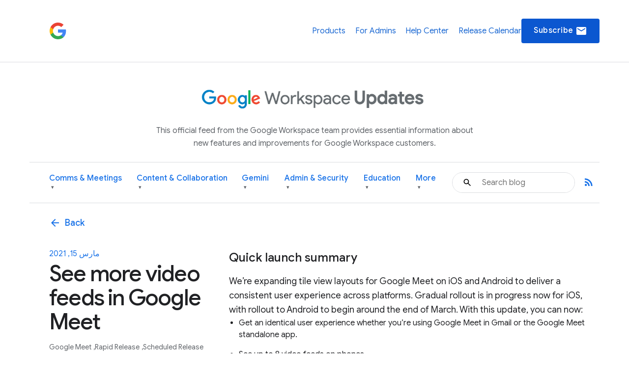

--- FILE ---
content_type: image/svg+xml
request_url: https://storage.googleapis.com/prod-fiber/blog/icon-hamburger.svg
body_size: -71
content:
<svg xmlns="http://www.w3.org/2000/svg" height="24" width="24">
    <svg id="menu" viewBox="0 0 24 24"><path d="M3 18h18v-2H3v2zm0-5h18v-2H3v2zm0-7v2h18V6H3z"></path></svg>
</svg>